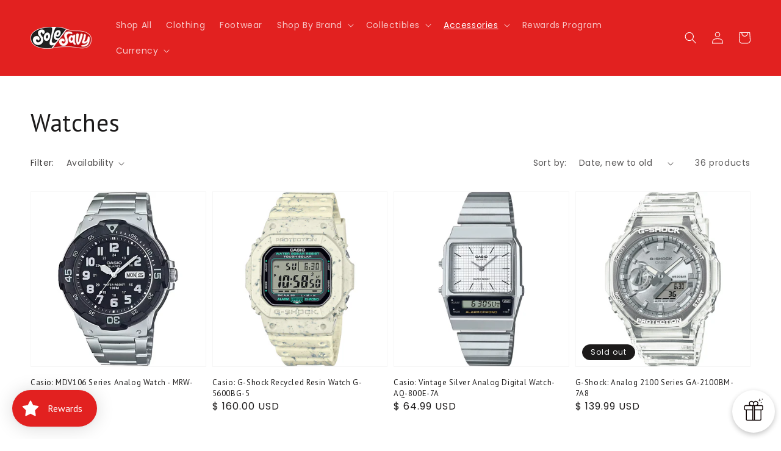

--- FILE ---
content_type: text/javascript; charset=utf-8
request_url: https://store.solesavy.com/products/pop-mart-blind-box-labubu-the-monsters-exciting-macaron-vinyl-face-chance-of-secret-edition.js
body_size: 580
content:
{"id":7400014676062,"title":"Pop Mart - BLIND BOX - Labubu The Monsters Exciting Macaron Vinyl Face - Chance of Secret Edition  - LIMIT 1","handle":"pop-mart-blind-box-labubu-the-monsters-exciting-macaron-vinyl-face-chance-of-secret-edition","description":"\u003cp\u003eItem is imported from Japan! \u003c\/p\u003e\n\u003cp\u003e\u003cstrong\u003e100% AUTHENTIC POP MART PRODUCT\u003c\/strong\u003e\u003c\/p\u003e\n\u003cp\u003e1\/72 odds of a blind box figure including the secret edition.\u003c\/p\u003e\n\u003cp\u003e\u003cstrong\u003eONE PER CUSTOMER.\u003c\/strong\u003e\u003c\/p\u003e","published_at":"2025-06-19T18:21:48-04:00","created_at":"2025-06-19T18:10:46-04:00","vendor":"Pop Mart","type":"Desk Toy","tags":["collectibles","japan","japandrop2","Sdcc"],"price":8000,"price_min":8000,"price_max":8000,"available":false,"price_varies":false,"compare_at_price":null,"compare_at_price_min":0,"compare_at_price_max":0,"compare_at_price_varies":false,"variants":[{"id":41799872741470,"title":"Default Title","option1":"Default Title","option2":null,"option3":null,"sku":null,"requires_shipping":true,"taxable":true,"featured_image":null,"available":false,"name":"Pop Mart - BLIND BOX - Labubu The Monsters Exciting Macaron Vinyl Face - Chance of Secret Edition  - LIMIT 1","public_title":null,"options":["Default Title"],"price":8000,"weight":100,"compare_at_price":null,"inventory_management":"shopify","barcode":null,"requires_selling_plan":false,"selling_plan_allocations":[]}],"images":["\/\/cdn.shopify.com\/s\/files\/1\/0240\/2713\/6052\/files\/20231026_161757_478046__1200x1200_jpg.webp?v=1762271264","\/\/cdn.shopify.com\/s\/files\/1\/0240\/2713\/6052\/files\/20231026_161756_375885__1200x1200_34598cf9-cd55-4aa3-9b7f-deffcccb4466.jpg?v=1750371487","\/\/cdn.shopify.com\/s\/files\/1\/0240\/2713\/6052\/files\/20240103_115847_626895__1200x2875_jpg.webp?v=1750371487","\/\/cdn.shopify.com\/s\/files\/1\/0240\/2713\/6052\/files\/20240103_115847_466555__1200x2550_jpg.webp?v=1750371487"],"featured_image":"\/\/cdn.shopify.com\/s\/files\/1\/0240\/2713\/6052\/files\/20231026_161757_478046__1200x1200_jpg.webp?v=1762271264","options":[{"name":"Title","position":1,"values":["Default Title"]}],"url":"\/products\/pop-mart-blind-box-labubu-the-monsters-exciting-macaron-vinyl-face-chance-of-secret-edition","media":[{"alt":null,"id":24632154456158,"position":1,"preview_image":{"aspect_ratio":1.0,"height":1200,"width":1200,"src":"https:\/\/cdn.shopify.com\/s\/files\/1\/0240\/2713\/6052\/files\/20231026_161757_478046__1200x1200_jpg.webp?v=1762271264"},"aspect_ratio":1.0,"height":1200,"media_type":"image","src":"https:\/\/cdn.shopify.com\/s\/files\/1\/0240\/2713\/6052\/files\/20231026_161757_478046__1200x1200_jpg.webp?v=1762271264","width":1200},{"alt":null,"id":24632167202910,"position":2,"preview_image":{"aspect_ratio":1.0,"height":1200,"width":1200,"src":"https:\/\/cdn.shopify.com\/s\/files\/1\/0240\/2713\/6052\/files\/20231026_161756_375885__1200x1200_34598cf9-cd55-4aa3-9b7f-deffcccb4466.jpg?v=1750371487"},"aspect_ratio":1.0,"height":1200,"media_type":"image","src":"https:\/\/cdn.shopify.com\/s\/files\/1\/0240\/2713\/6052\/files\/20231026_161756_375885__1200x1200_34598cf9-cd55-4aa3-9b7f-deffcccb4466.jpg?v=1750371487","width":1200},{"alt":null,"id":24632154423390,"position":3,"preview_image":{"aspect_ratio":0.779,"height":1541,"width":1200,"src":"https:\/\/cdn.shopify.com\/s\/files\/1\/0240\/2713\/6052\/files\/20240103_115847_626895__1200x2875_jpg.webp?v=1750371487"},"aspect_ratio":0.779,"height":1541,"media_type":"image","src":"https:\/\/cdn.shopify.com\/s\/files\/1\/0240\/2713\/6052\/files\/20240103_115847_626895__1200x2875_jpg.webp?v=1750371487","width":1200},{"alt":null,"id":24632154390622,"position":4,"preview_image":{"aspect_ratio":1.778,"height":675,"width":1200,"src":"https:\/\/cdn.shopify.com\/s\/files\/1\/0240\/2713\/6052\/files\/20240103_115847_466555__1200x2550_jpg.webp?v=1750371487"},"aspect_ratio":1.778,"height":675,"media_type":"image","src":"https:\/\/cdn.shopify.com\/s\/files\/1\/0240\/2713\/6052\/files\/20240103_115847_466555__1200x2550_jpg.webp?v=1750371487","width":1200}],"requires_selling_plan":false,"selling_plan_groups":[]}

--- FILE ---
content_type: text/javascript; charset=utf-8
request_url: https://store.solesavy.com/products/pop-mart-blind-box-the-monsters-labubu-coca-cola-series-vinyl-face-chance-of-secret-edition.js
body_size: 763
content:
{"id":7451749056606,"title":"Pop Mart - BLIND BOX - The Monsters Labubu COCA-COLA Series-Vinyl Face - Chance of Secret Edition - LIMIT 1","handle":"pop-mart-blind-box-the-monsters-labubu-coca-cola-series-vinyl-face-chance-of-secret-edition","description":"\u003cp\u003eItem is imported from Japan! \u003c\/p\u003e\n\u003cp\u003e\u003cstrong\u003e100% AUTHENTIC POP MART PRODUCT\u003c\/strong\u003e\u003c\/p\u003e\n\u003cp\u003e1\/72 odds of a blind box figure including the secret edition.\u003c\/p\u003e\n\u003cp\u003e\u003cstrong\u003eONE PER CUSTOMER.\u003c\/strong\u003e\u003c\/p\u003e","published_at":"2025-09-06T03:38:52-04:00","created_at":"2025-09-06T03:32:20-04:00","vendor":"Pop Mart","type":"Desk Toy","tags":["collectibles","japan","japandrop2","Sdcc"],"price":8000,"price_min":8000,"price_max":8000,"available":false,"price_varies":false,"compare_at_price":null,"compare_at_price_min":0,"compare_at_price_max":0,"compare_at_price_varies":false,"variants":[{"id":42011581186142,"title":"Default Title","option1":"Default Title","option2":null,"option3":null,"sku":null,"requires_shipping":true,"taxable":true,"featured_image":null,"available":false,"name":"Pop Mart - BLIND BOX - The Monsters Labubu COCA-COLA Series-Vinyl Face - Chance of Secret Edition - LIMIT 1","public_title":null,"options":["Default Title"],"price":8000,"weight":100,"compare_at_price":null,"inventory_management":"shopify","barcode":null,"requires_selling_plan":false,"selling_plan_allocations":[]}],"images":["\/\/cdn.shopify.com\/s\/files\/1\/0240\/2713\/6052\/files\/20241217_163807_060822____9.jpg?v=1757144085","\/\/cdn.shopify.com\/s\/files\/1\/0240\/2713\/6052\/files\/8223bc88-b95a-4694-ad63-70838b15b5f1.avif?v=1757144085","\/\/cdn.shopify.com\/s\/files\/1\/0240\/2713\/6052\/files\/20241218_164736_038987_____03_____1200x1556_df3efba9-d0cf-4fd2-a41a-81589bcff785.webp?v=1757144085","\/\/cdn.shopify.com\/s\/files\/1\/0240\/2713\/6052\/files\/287c3e1d-e383-473f-8f70-b8dfbac26659.avif?v=1757144085","\/\/cdn.shopify.com\/s\/files\/1\/0240\/2713\/6052\/files\/48985895-1806-4f3a-93cf-15ce18e47840.avif?v=1757144085","\/\/cdn.shopify.com\/s\/files\/1\/0240\/2713\/6052\/files\/541a08c4-dd76-4f70-8021-7ea8244a331f.avif?v=1757144085"],"featured_image":"\/\/cdn.shopify.com\/s\/files\/1\/0240\/2713\/6052\/files\/20241217_163807_060822____9.jpg?v=1757144085","options":[{"name":"Title","position":1,"values":["Default Title"]}],"url":"\/products\/pop-mart-blind-box-the-monsters-labubu-coca-cola-series-vinyl-face-chance-of-secret-edition","media":[{"alt":null,"id":24972497715294,"position":1,"preview_image":{"aspect_ratio":1.0,"height":1200,"width":1200,"src":"https:\/\/cdn.shopify.com\/s\/files\/1\/0240\/2713\/6052\/files\/20241217_163807_060822____9.jpg?v=1757144085"},"aspect_ratio":1.0,"height":1200,"media_type":"image","src":"https:\/\/cdn.shopify.com\/s\/files\/1\/0240\/2713\/6052\/files\/20241217_163807_060822____9.jpg?v=1757144085","width":1200},{"alt":null,"id":24972497780830,"position":2,"preview_image":{"aspect_ratio":1.0,"height":2048,"width":2048,"src":"https:\/\/cdn.shopify.com\/s\/files\/1\/0240\/2713\/6052\/files\/8223bc88-b95a-4694-ad63-70838b15b5f1.avif?v=1757144085"},"aspect_ratio":1.0,"height":2048,"media_type":"image","src":"https:\/\/cdn.shopify.com\/s\/files\/1\/0240\/2713\/6052\/files\/8223bc88-b95a-4694-ad63-70838b15b5f1.avif?v=1757144085","width":2048},{"alt":null,"id":24972497748062,"position":3,"preview_image":{"aspect_ratio":0.771,"height":1556,"width":1200,"src":"https:\/\/cdn.shopify.com\/s\/files\/1\/0240\/2713\/6052\/files\/20241218_164736_038987_____03_____1200x1556_df3efba9-d0cf-4fd2-a41a-81589bcff785.webp?v=1757144085"},"aspect_ratio":0.771,"height":1556,"media_type":"image","src":"https:\/\/cdn.shopify.com\/s\/files\/1\/0240\/2713\/6052\/files\/20241218_164736_038987_____03_____1200x1556_df3efba9-d0cf-4fd2-a41a-81589bcff785.webp?v=1757144085","width":1200},{"alt":null,"id":24972497911902,"position":4,"preview_image":{"aspect_ratio":1.0,"height":580,"width":580,"src":"https:\/\/cdn.shopify.com\/s\/files\/1\/0240\/2713\/6052\/files\/287c3e1d-e383-473f-8f70-b8dfbac26659.avif?v=1757144085"},"aspect_ratio":1.0,"height":580,"media_type":"image","src":"https:\/\/cdn.shopify.com\/s\/files\/1\/0240\/2713\/6052\/files\/287c3e1d-e383-473f-8f70-b8dfbac26659.avif?v=1757144085","width":580},{"alt":null,"id":24972497813598,"position":5,"preview_image":{"aspect_ratio":1.0,"height":2048,"width":2048,"src":"https:\/\/cdn.shopify.com\/s\/files\/1\/0240\/2713\/6052\/files\/48985895-1806-4f3a-93cf-15ce18e47840.avif?v=1757144085"},"aspect_ratio":1.0,"height":2048,"media_type":"image","src":"https:\/\/cdn.shopify.com\/s\/files\/1\/0240\/2713\/6052\/files\/48985895-1806-4f3a-93cf-15ce18e47840.avif?v=1757144085","width":2048},{"alt":null,"id":24972497879134,"position":6,"preview_image":{"aspect_ratio":1.0,"height":580,"width":580,"src":"https:\/\/cdn.shopify.com\/s\/files\/1\/0240\/2713\/6052\/files\/541a08c4-dd76-4f70-8021-7ea8244a331f.avif?v=1757144085"},"aspect_ratio":1.0,"height":580,"media_type":"image","src":"https:\/\/cdn.shopify.com\/s\/files\/1\/0240\/2713\/6052\/files\/541a08c4-dd76-4f70-8021-7ea8244a331f.avif?v=1757144085","width":580}],"requires_selling_plan":false,"selling_plan_groups":[]}

--- FILE ---
content_type: text/javascript; charset=utf-8
request_url: https://store.solesavy.com/products/pop-mart-blind-box-labubu-the-monsters-have-a-seat-vinyl-chance-of-secret-edition-pre-order-june-30.js
body_size: 195
content:
{"id":7400019427422,"title":"Pop Mart - BLIND BOX - Labubu The Monsters Have a Seat Vinyl - Chance of Secret Edition","handle":"pop-mart-blind-box-labubu-the-monsters-have-a-seat-vinyl-chance-of-secret-edition-pre-order-june-30","description":"\u003cp\u003eItem is imported from Japan! \u003c\/p\u003e\n\u003cp\u003e\u003cstrong\u003e100% AUTHENTIC POP MART PRODUCT\u003c\/strong\u003e\u003c\/p\u003e\n\u003cp\u003e1\/72 odds of a blind box figure including the secret edition.\u003c\/p\u003e\n\u003cp\u003e \u003c\/p\u003e","published_at":"2025-06-19T18:21:49-04:00","created_at":"2025-06-19T18:15:51-04:00","vendor":"Pop Mart","type":"Desk Toy","tags":["Christmas","collectibles","japan","japandrop2","Sdcc"],"price":3999,"price_min":3999,"price_max":3999,"available":false,"price_varies":false,"compare_at_price":7999,"compare_at_price_min":7999,"compare_at_price_max":7999,"compare_at_price_varies":false,"variants":[{"id":41799881097310,"title":"Default Title","option1":"Default Title","option2":null,"option3":null,"sku":null,"requires_shipping":true,"taxable":true,"featured_image":null,"available":false,"name":"Pop Mart - BLIND BOX - Labubu The Monsters Have a Seat Vinyl - Chance of Secret Edition","public_title":null,"options":["Default Title"],"price":3999,"weight":100,"compare_at_price":7999,"inventory_management":"shopify","barcode":null,"requires_selling_plan":false,"selling_plan_allocations":[]}],"images":["\/\/cdn.shopify.com\/s\/files\/1\/0240\/2713\/6052\/files\/20240904_115249_819193_________1200x1200_c54e2000-a0bd-433a-92ee-f3ae05986023.jpg?v=1762271264","\/\/cdn.shopify.com\/s\/files\/1\/0240\/2713\/6052\/files\/20240710_102728_027308____the-monsters-have-a-seat-vinyl-plush-blind-box-blind-boxes-pop-mart-us-scene_1_____1200x1200_e77d4508-482c-4dcb-8c6c-3caff183bd62.jpg?v=1750371509","\/\/cdn.shopify.com\/s\/files\/1\/0240\/2713\/6052\/files\/20240710_112606_989858____the-monsters-have-a-seat-vinyl-plush-blind-box-blind-boxes-pop-mart-us-details-2_____1200x1343_jpg.webp?v=1750371509","\/\/cdn.shopify.com\/s\/files\/1\/0240\/2713\/6052\/files\/Screenshot_2025-06-19_at_3.17.50_PM.png?v=1750371509"],"featured_image":"\/\/cdn.shopify.com\/s\/files\/1\/0240\/2713\/6052\/files\/20240904_115249_819193_________1200x1200_c54e2000-a0bd-433a-92ee-f3ae05986023.jpg?v=1762271264","options":[{"name":"Title","position":1,"values":["Default Title"]}],"url":"\/products\/pop-mart-blind-box-labubu-the-monsters-have-a-seat-vinyl-chance-of-secret-edition-pre-order-june-30","media":[{"alt":null,"id":24632164941918,"position":1,"preview_image":{"aspect_ratio":1.0,"height":1200,"width":1200,"src":"https:\/\/cdn.shopify.com\/s\/files\/1\/0240\/2713\/6052\/files\/20240904_115249_819193_________1200x1200_c54e2000-a0bd-433a-92ee-f3ae05986023.jpg?v=1762271264"},"aspect_ratio":1.0,"height":1200,"media_type":"image","src":"https:\/\/cdn.shopify.com\/s\/files\/1\/0240\/2713\/6052\/files\/20240904_115249_819193_________1200x1200_c54e2000-a0bd-433a-92ee-f3ae05986023.jpg?v=1762271264","width":1200},{"alt":null,"id":24632163500126,"position":2,"preview_image":{"aspect_ratio":1.0,"height":1200,"width":1200,"src":"https:\/\/cdn.shopify.com\/s\/files\/1\/0240\/2713\/6052\/files\/20240710_102728_027308____the-monsters-have-a-seat-vinyl-plush-blind-box-blind-boxes-pop-mart-us-scene_1_____1200x1200_e77d4508-482c-4dcb-8c6c-3caff183bd62.jpg?v=1750371509"},"aspect_ratio":1.0,"height":1200,"media_type":"image","src":"https:\/\/cdn.shopify.com\/s\/files\/1\/0240\/2713\/6052\/files\/20240710_102728_027308____the-monsters-have-a-seat-vinyl-plush-blind-box-blind-boxes-pop-mart-us-scene_1_____1200x1200_e77d4508-482c-4dcb-8c6c-3caff183bd62.jpg?v=1750371509","width":1200},{"alt":null,"id":24632163532894,"position":3,"preview_image":{"aspect_ratio":0.894,"height":1343,"width":1200,"src":"https:\/\/cdn.shopify.com\/s\/files\/1\/0240\/2713\/6052\/files\/20240710_112606_989858____the-monsters-have-a-seat-vinyl-plush-blind-box-blind-boxes-pop-mart-us-details-2_____1200x1343_jpg.webp?v=1750371509"},"aspect_ratio":0.894,"height":1343,"media_type":"image","src":"https:\/\/cdn.shopify.com\/s\/files\/1\/0240\/2713\/6052\/files\/20240710_112606_989858____the-monsters-have-a-seat-vinyl-plush-blind-box-blind-boxes-pop-mart-us-details-2_____1200x1343_jpg.webp?v=1750371509","width":1200},{"alt":null,"id":24632166842462,"position":4,"preview_image":{"aspect_ratio":1.721,"height":463,"width":797,"src":"https:\/\/cdn.shopify.com\/s\/files\/1\/0240\/2713\/6052\/files\/Screenshot_2025-06-19_at_3.17.50_PM.png?v=1750371509"},"aspect_ratio":1.721,"height":463,"media_type":"image","src":"https:\/\/cdn.shopify.com\/s\/files\/1\/0240\/2713\/6052\/files\/Screenshot_2025-06-19_at_3.17.50_PM.png?v=1750371509","width":797}],"requires_selling_plan":false,"selling_plan_groups":[]}

--- FILE ---
content_type: text/javascript; charset=utf-8
request_url: https://store.solesavy.com/products/pop-mart-blind-box-labubu-the-monsters-big-into-energy-series-vinyl-face-chance-of-secret-edition.js
body_size: 676
content:
{"id":7446210445406,"title":"Pop Mart - BLIND BOX - Labubu The Monsters - Big into Energy Series Vinyl Face - Chance of Secret Edition","handle":"pop-mart-blind-box-labubu-the-monsters-big-into-energy-series-vinyl-face-chance-of-secret-edition","description":"\u003cp\u003eItem is imported from Japan! \u003c\/p\u003e\n\u003cp\u003e\u003cstrong\u003e100% AUTHENTIC POP MART PRODUCT\u003c\/strong\u003e\u003c\/p\u003e\n\u003cp\u003e1\/72 odds of a blind box figure including the secret edition.\u003c\/p\u003e\n\u003cp\u003e\u003cstrong\u003eONE PER CUSTOMER.\u003c\/strong\u003e\u003c\/p\u003e","published_at":"2025-09-06T03:38:45-04:00","created_at":"2025-08-24T23:56:02-04:00","vendor":"Pop Mart","type":"Desk Toy","tags":["Christmas","collectibles","japan","japandrop2","Sdcc"],"price":3999,"price_min":3999,"price_max":3999,"available":false,"price_varies":false,"compare_at_price":7999,"compare_at_price_min":7999,"compare_at_price_max":7999,"compare_at_price_varies":false,"variants":[{"id":41986034827358,"title":"Default Title","option1":"Default Title","option2":null,"option3":null,"sku":null,"requires_shipping":true,"taxable":true,"featured_image":null,"available":false,"name":"Pop Mart - BLIND BOX - Labubu The Monsters - Big into Energy Series Vinyl Face - Chance of Secret Edition","public_title":null,"options":["Default Title"],"price":3999,"weight":100,"compare_at_price":7999,"inventory_management":"shopify","barcode":null,"requires_selling_plan":false,"selling_plan_allocations":[]}],"images":["\/\/cdn.shopify.com\/s\/files\/1\/0240\/2713\/6052\/files\/652eb54139e4ab4dc3c1b6b7_big-int.jpg?v=1756094256","\/\/cdn.shopify.com\/s\/files\/1\/0240\/2713\/6052\/files\/energylabubu_0004_Layer_6.jpg?v=1756094255","\/\/cdn.shopify.com\/s\/files\/1\/0240\/2713\/6052\/files\/20250423_181738_954209_____03.jpg?v=1756094255"],"featured_image":"\/\/cdn.shopify.com\/s\/files\/1\/0240\/2713\/6052\/files\/652eb54139e4ab4dc3c1b6b7_big-int.jpg?v=1756094256","options":[{"name":"Title","position":1,"values":["Default Title"]}],"url":"\/products\/pop-mart-blind-box-labubu-the-monsters-big-into-energy-series-vinyl-face-chance-of-secret-edition","media":[{"alt":null,"id":24931746054238,"position":1,"preview_image":{"aspect_ratio":1.0,"height":1200,"width":1200,"src":"https:\/\/cdn.shopify.com\/s\/files\/1\/0240\/2713\/6052\/files\/652eb54139e4ab4dc3c1b6b7_big-int.jpg?v=1756094256"},"aspect_ratio":1.0,"height":1200,"media_type":"image","src":"https:\/\/cdn.shopify.com\/s\/files\/1\/0240\/2713\/6052\/files\/652eb54139e4ab4dc3c1b6b7_big-int.jpg?v=1756094256","width":1200},{"alt":null,"id":24931746087006,"position":2,"preview_image":{"aspect_ratio":1.0,"height":600,"width":600,"src":"https:\/\/cdn.shopify.com\/s\/files\/1\/0240\/2713\/6052\/files\/energylabubu_0004_Layer_6.jpg?v=1756094255"},"aspect_ratio":1.0,"height":600,"media_type":"image","src":"https:\/\/cdn.shopify.com\/s\/files\/1\/0240\/2713\/6052\/files\/energylabubu_0004_Layer_6.jpg?v=1756094255","width":600},{"alt":null,"id":24931746119774,"position":3,"preview_image":{"aspect_ratio":0.77,"height":1558,"width":1200,"src":"https:\/\/cdn.shopify.com\/s\/files\/1\/0240\/2713\/6052\/files\/20250423_181738_954209_____03.jpg?v=1756094255"},"aspect_ratio":0.77,"height":1558,"media_type":"image","src":"https:\/\/cdn.shopify.com\/s\/files\/1\/0240\/2713\/6052\/files\/20250423_181738_954209_____03.jpg?v=1756094255","width":1200}],"requires_selling_plan":false,"selling_plan_groups":[]}